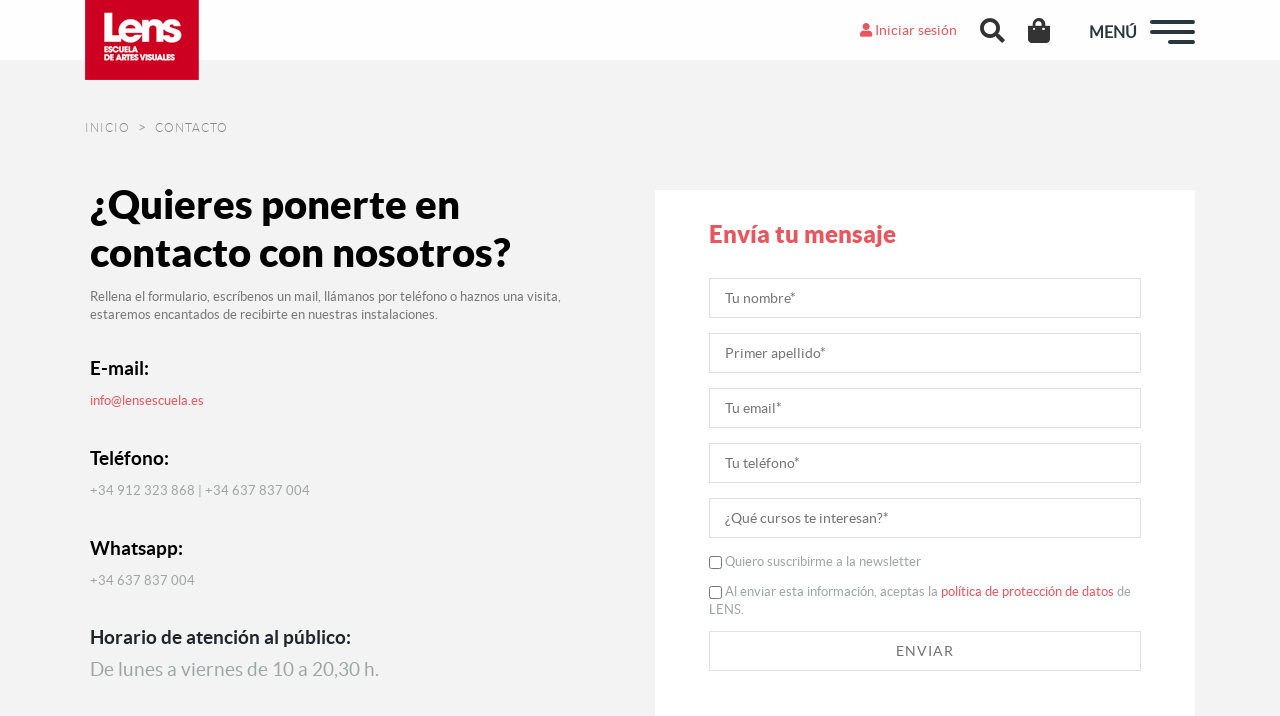

--- FILE ---
content_type: text/html; charset=utf-8
request_url: https://www.google.com/recaptcha/api2/anchor?ar=1&k=6LcQipsUAAAAAKC7ALzQq6KaCT5qdUW1kNwXss8G&co=aHR0cHM6Ly9sZW5zZXNjdWVsYS5lczo0NDM.&hl=en&v=PoyoqOPhxBO7pBk68S4YbpHZ&size=invisible&anchor-ms=20000&execute-ms=30000&cb=dw6o4dkc579v
body_size: 48589
content:
<!DOCTYPE HTML><html dir="ltr" lang="en"><head><meta http-equiv="Content-Type" content="text/html; charset=UTF-8">
<meta http-equiv="X-UA-Compatible" content="IE=edge">
<title>reCAPTCHA</title>
<style type="text/css">
/* cyrillic-ext */
@font-face {
  font-family: 'Roboto';
  font-style: normal;
  font-weight: 400;
  font-stretch: 100%;
  src: url(//fonts.gstatic.com/s/roboto/v48/KFO7CnqEu92Fr1ME7kSn66aGLdTylUAMa3GUBHMdazTgWw.woff2) format('woff2');
  unicode-range: U+0460-052F, U+1C80-1C8A, U+20B4, U+2DE0-2DFF, U+A640-A69F, U+FE2E-FE2F;
}
/* cyrillic */
@font-face {
  font-family: 'Roboto';
  font-style: normal;
  font-weight: 400;
  font-stretch: 100%;
  src: url(//fonts.gstatic.com/s/roboto/v48/KFO7CnqEu92Fr1ME7kSn66aGLdTylUAMa3iUBHMdazTgWw.woff2) format('woff2');
  unicode-range: U+0301, U+0400-045F, U+0490-0491, U+04B0-04B1, U+2116;
}
/* greek-ext */
@font-face {
  font-family: 'Roboto';
  font-style: normal;
  font-weight: 400;
  font-stretch: 100%;
  src: url(//fonts.gstatic.com/s/roboto/v48/KFO7CnqEu92Fr1ME7kSn66aGLdTylUAMa3CUBHMdazTgWw.woff2) format('woff2');
  unicode-range: U+1F00-1FFF;
}
/* greek */
@font-face {
  font-family: 'Roboto';
  font-style: normal;
  font-weight: 400;
  font-stretch: 100%;
  src: url(//fonts.gstatic.com/s/roboto/v48/KFO7CnqEu92Fr1ME7kSn66aGLdTylUAMa3-UBHMdazTgWw.woff2) format('woff2');
  unicode-range: U+0370-0377, U+037A-037F, U+0384-038A, U+038C, U+038E-03A1, U+03A3-03FF;
}
/* math */
@font-face {
  font-family: 'Roboto';
  font-style: normal;
  font-weight: 400;
  font-stretch: 100%;
  src: url(//fonts.gstatic.com/s/roboto/v48/KFO7CnqEu92Fr1ME7kSn66aGLdTylUAMawCUBHMdazTgWw.woff2) format('woff2');
  unicode-range: U+0302-0303, U+0305, U+0307-0308, U+0310, U+0312, U+0315, U+031A, U+0326-0327, U+032C, U+032F-0330, U+0332-0333, U+0338, U+033A, U+0346, U+034D, U+0391-03A1, U+03A3-03A9, U+03B1-03C9, U+03D1, U+03D5-03D6, U+03F0-03F1, U+03F4-03F5, U+2016-2017, U+2034-2038, U+203C, U+2040, U+2043, U+2047, U+2050, U+2057, U+205F, U+2070-2071, U+2074-208E, U+2090-209C, U+20D0-20DC, U+20E1, U+20E5-20EF, U+2100-2112, U+2114-2115, U+2117-2121, U+2123-214F, U+2190, U+2192, U+2194-21AE, U+21B0-21E5, U+21F1-21F2, U+21F4-2211, U+2213-2214, U+2216-22FF, U+2308-230B, U+2310, U+2319, U+231C-2321, U+2336-237A, U+237C, U+2395, U+239B-23B7, U+23D0, U+23DC-23E1, U+2474-2475, U+25AF, U+25B3, U+25B7, U+25BD, U+25C1, U+25CA, U+25CC, U+25FB, U+266D-266F, U+27C0-27FF, U+2900-2AFF, U+2B0E-2B11, U+2B30-2B4C, U+2BFE, U+3030, U+FF5B, U+FF5D, U+1D400-1D7FF, U+1EE00-1EEFF;
}
/* symbols */
@font-face {
  font-family: 'Roboto';
  font-style: normal;
  font-weight: 400;
  font-stretch: 100%;
  src: url(//fonts.gstatic.com/s/roboto/v48/KFO7CnqEu92Fr1ME7kSn66aGLdTylUAMaxKUBHMdazTgWw.woff2) format('woff2');
  unicode-range: U+0001-000C, U+000E-001F, U+007F-009F, U+20DD-20E0, U+20E2-20E4, U+2150-218F, U+2190, U+2192, U+2194-2199, U+21AF, U+21E6-21F0, U+21F3, U+2218-2219, U+2299, U+22C4-22C6, U+2300-243F, U+2440-244A, U+2460-24FF, U+25A0-27BF, U+2800-28FF, U+2921-2922, U+2981, U+29BF, U+29EB, U+2B00-2BFF, U+4DC0-4DFF, U+FFF9-FFFB, U+10140-1018E, U+10190-1019C, U+101A0, U+101D0-101FD, U+102E0-102FB, U+10E60-10E7E, U+1D2C0-1D2D3, U+1D2E0-1D37F, U+1F000-1F0FF, U+1F100-1F1AD, U+1F1E6-1F1FF, U+1F30D-1F30F, U+1F315, U+1F31C, U+1F31E, U+1F320-1F32C, U+1F336, U+1F378, U+1F37D, U+1F382, U+1F393-1F39F, U+1F3A7-1F3A8, U+1F3AC-1F3AF, U+1F3C2, U+1F3C4-1F3C6, U+1F3CA-1F3CE, U+1F3D4-1F3E0, U+1F3ED, U+1F3F1-1F3F3, U+1F3F5-1F3F7, U+1F408, U+1F415, U+1F41F, U+1F426, U+1F43F, U+1F441-1F442, U+1F444, U+1F446-1F449, U+1F44C-1F44E, U+1F453, U+1F46A, U+1F47D, U+1F4A3, U+1F4B0, U+1F4B3, U+1F4B9, U+1F4BB, U+1F4BF, U+1F4C8-1F4CB, U+1F4D6, U+1F4DA, U+1F4DF, U+1F4E3-1F4E6, U+1F4EA-1F4ED, U+1F4F7, U+1F4F9-1F4FB, U+1F4FD-1F4FE, U+1F503, U+1F507-1F50B, U+1F50D, U+1F512-1F513, U+1F53E-1F54A, U+1F54F-1F5FA, U+1F610, U+1F650-1F67F, U+1F687, U+1F68D, U+1F691, U+1F694, U+1F698, U+1F6AD, U+1F6B2, U+1F6B9-1F6BA, U+1F6BC, U+1F6C6-1F6CF, U+1F6D3-1F6D7, U+1F6E0-1F6EA, U+1F6F0-1F6F3, U+1F6F7-1F6FC, U+1F700-1F7FF, U+1F800-1F80B, U+1F810-1F847, U+1F850-1F859, U+1F860-1F887, U+1F890-1F8AD, U+1F8B0-1F8BB, U+1F8C0-1F8C1, U+1F900-1F90B, U+1F93B, U+1F946, U+1F984, U+1F996, U+1F9E9, U+1FA00-1FA6F, U+1FA70-1FA7C, U+1FA80-1FA89, U+1FA8F-1FAC6, U+1FACE-1FADC, U+1FADF-1FAE9, U+1FAF0-1FAF8, U+1FB00-1FBFF;
}
/* vietnamese */
@font-face {
  font-family: 'Roboto';
  font-style: normal;
  font-weight: 400;
  font-stretch: 100%;
  src: url(//fonts.gstatic.com/s/roboto/v48/KFO7CnqEu92Fr1ME7kSn66aGLdTylUAMa3OUBHMdazTgWw.woff2) format('woff2');
  unicode-range: U+0102-0103, U+0110-0111, U+0128-0129, U+0168-0169, U+01A0-01A1, U+01AF-01B0, U+0300-0301, U+0303-0304, U+0308-0309, U+0323, U+0329, U+1EA0-1EF9, U+20AB;
}
/* latin-ext */
@font-face {
  font-family: 'Roboto';
  font-style: normal;
  font-weight: 400;
  font-stretch: 100%;
  src: url(//fonts.gstatic.com/s/roboto/v48/KFO7CnqEu92Fr1ME7kSn66aGLdTylUAMa3KUBHMdazTgWw.woff2) format('woff2');
  unicode-range: U+0100-02BA, U+02BD-02C5, U+02C7-02CC, U+02CE-02D7, U+02DD-02FF, U+0304, U+0308, U+0329, U+1D00-1DBF, U+1E00-1E9F, U+1EF2-1EFF, U+2020, U+20A0-20AB, U+20AD-20C0, U+2113, U+2C60-2C7F, U+A720-A7FF;
}
/* latin */
@font-face {
  font-family: 'Roboto';
  font-style: normal;
  font-weight: 400;
  font-stretch: 100%;
  src: url(//fonts.gstatic.com/s/roboto/v48/KFO7CnqEu92Fr1ME7kSn66aGLdTylUAMa3yUBHMdazQ.woff2) format('woff2');
  unicode-range: U+0000-00FF, U+0131, U+0152-0153, U+02BB-02BC, U+02C6, U+02DA, U+02DC, U+0304, U+0308, U+0329, U+2000-206F, U+20AC, U+2122, U+2191, U+2193, U+2212, U+2215, U+FEFF, U+FFFD;
}
/* cyrillic-ext */
@font-face {
  font-family: 'Roboto';
  font-style: normal;
  font-weight: 500;
  font-stretch: 100%;
  src: url(//fonts.gstatic.com/s/roboto/v48/KFO7CnqEu92Fr1ME7kSn66aGLdTylUAMa3GUBHMdazTgWw.woff2) format('woff2');
  unicode-range: U+0460-052F, U+1C80-1C8A, U+20B4, U+2DE0-2DFF, U+A640-A69F, U+FE2E-FE2F;
}
/* cyrillic */
@font-face {
  font-family: 'Roboto';
  font-style: normal;
  font-weight: 500;
  font-stretch: 100%;
  src: url(//fonts.gstatic.com/s/roboto/v48/KFO7CnqEu92Fr1ME7kSn66aGLdTylUAMa3iUBHMdazTgWw.woff2) format('woff2');
  unicode-range: U+0301, U+0400-045F, U+0490-0491, U+04B0-04B1, U+2116;
}
/* greek-ext */
@font-face {
  font-family: 'Roboto';
  font-style: normal;
  font-weight: 500;
  font-stretch: 100%;
  src: url(//fonts.gstatic.com/s/roboto/v48/KFO7CnqEu92Fr1ME7kSn66aGLdTylUAMa3CUBHMdazTgWw.woff2) format('woff2');
  unicode-range: U+1F00-1FFF;
}
/* greek */
@font-face {
  font-family: 'Roboto';
  font-style: normal;
  font-weight: 500;
  font-stretch: 100%;
  src: url(//fonts.gstatic.com/s/roboto/v48/KFO7CnqEu92Fr1ME7kSn66aGLdTylUAMa3-UBHMdazTgWw.woff2) format('woff2');
  unicode-range: U+0370-0377, U+037A-037F, U+0384-038A, U+038C, U+038E-03A1, U+03A3-03FF;
}
/* math */
@font-face {
  font-family: 'Roboto';
  font-style: normal;
  font-weight: 500;
  font-stretch: 100%;
  src: url(//fonts.gstatic.com/s/roboto/v48/KFO7CnqEu92Fr1ME7kSn66aGLdTylUAMawCUBHMdazTgWw.woff2) format('woff2');
  unicode-range: U+0302-0303, U+0305, U+0307-0308, U+0310, U+0312, U+0315, U+031A, U+0326-0327, U+032C, U+032F-0330, U+0332-0333, U+0338, U+033A, U+0346, U+034D, U+0391-03A1, U+03A3-03A9, U+03B1-03C9, U+03D1, U+03D5-03D6, U+03F0-03F1, U+03F4-03F5, U+2016-2017, U+2034-2038, U+203C, U+2040, U+2043, U+2047, U+2050, U+2057, U+205F, U+2070-2071, U+2074-208E, U+2090-209C, U+20D0-20DC, U+20E1, U+20E5-20EF, U+2100-2112, U+2114-2115, U+2117-2121, U+2123-214F, U+2190, U+2192, U+2194-21AE, U+21B0-21E5, U+21F1-21F2, U+21F4-2211, U+2213-2214, U+2216-22FF, U+2308-230B, U+2310, U+2319, U+231C-2321, U+2336-237A, U+237C, U+2395, U+239B-23B7, U+23D0, U+23DC-23E1, U+2474-2475, U+25AF, U+25B3, U+25B7, U+25BD, U+25C1, U+25CA, U+25CC, U+25FB, U+266D-266F, U+27C0-27FF, U+2900-2AFF, U+2B0E-2B11, U+2B30-2B4C, U+2BFE, U+3030, U+FF5B, U+FF5D, U+1D400-1D7FF, U+1EE00-1EEFF;
}
/* symbols */
@font-face {
  font-family: 'Roboto';
  font-style: normal;
  font-weight: 500;
  font-stretch: 100%;
  src: url(//fonts.gstatic.com/s/roboto/v48/KFO7CnqEu92Fr1ME7kSn66aGLdTylUAMaxKUBHMdazTgWw.woff2) format('woff2');
  unicode-range: U+0001-000C, U+000E-001F, U+007F-009F, U+20DD-20E0, U+20E2-20E4, U+2150-218F, U+2190, U+2192, U+2194-2199, U+21AF, U+21E6-21F0, U+21F3, U+2218-2219, U+2299, U+22C4-22C6, U+2300-243F, U+2440-244A, U+2460-24FF, U+25A0-27BF, U+2800-28FF, U+2921-2922, U+2981, U+29BF, U+29EB, U+2B00-2BFF, U+4DC0-4DFF, U+FFF9-FFFB, U+10140-1018E, U+10190-1019C, U+101A0, U+101D0-101FD, U+102E0-102FB, U+10E60-10E7E, U+1D2C0-1D2D3, U+1D2E0-1D37F, U+1F000-1F0FF, U+1F100-1F1AD, U+1F1E6-1F1FF, U+1F30D-1F30F, U+1F315, U+1F31C, U+1F31E, U+1F320-1F32C, U+1F336, U+1F378, U+1F37D, U+1F382, U+1F393-1F39F, U+1F3A7-1F3A8, U+1F3AC-1F3AF, U+1F3C2, U+1F3C4-1F3C6, U+1F3CA-1F3CE, U+1F3D4-1F3E0, U+1F3ED, U+1F3F1-1F3F3, U+1F3F5-1F3F7, U+1F408, U+1F415, U+1F41F, U+1F426, U+1F43F, U+1F441-1F442, U+1F444, U+1F446-1F449, U+1F44C-1F44E, U+1F453, U+1F46A, U+1F47D, U+1F4A3, U+1F4B0, U+1F4B3, U+1F4B9, U+1F4BB, U+1F4BF, U+1F4C8-1F4CB, U+1F4D6, U+1F4DA, U+1F4DF, U+1F4E3-1F4E6, U+1F4EA-1F4ED, U+1F4F7, U+1F4F9-1F4FB, U+1F4FD-1F4FE, U+1F503, U+1F507-1F50B, U+1F50D, U+1F512-1F513, U+1F53E-1F54A, U+1F54F-1F5FA, U+1F610, U+1F650-1F67F, U+1F687, U+1F68D, U+1F691, U+1F694, U+1F698, U+1F6AD, U+1F6B2, U+1F6B9-1F6BA, U+1F6BC, U+1F6C6-1F6CF, U+1F6D3-1F6D7, U+1F6E0-1F6EA, U+1F6F0-1F6F3, U+1F6F7-1F6FC, U+1F700-1F7FF, U+1F800-1F80B, U+1F810-1F847, U+1F850-1F859, U+1F860-1F887, U+1F890-1F8AD, U+1F8B0-1F8BB, U+1F8C0-1F8C1, U+1F900-1F90B, U+1F93B, U+1F946, U+1F984, U+1F996, U+1F9E9, U+1FA00-1FA6F, U+1FA70-1FA7C, U+1FA80-1FA89, U+1FA8F-1FAC6, U+1FACE-1FADC, U+1FADF-1FAE9, U+1FAF0-1FAF8, U+1FB00-1FBFF;
}
/* vietnamese */
@font-face {
  font-family: 'Roboto';
  font-style: normal;
  font-weight: 500;
  font-stretch: 100%;
  src: url(//fonts.gstatic.com/s/roboto/v48/KFO7CnqEu92Fr1ME7kSn66aGLdTylUAMa3OUBHMdazTgWw.woff2) format('woff2');
  unicode-range: U+0102-0103, U+0110-0111, U+0128-0129, U+0168-0169, U+01A0-01A1, U+01AF-01B0, U+0300-0301, U+0303-0304, U+0308-0309, U+0323, U+0329, U+1EA0-1EF9, U+20AB;
}
/* latin-ext */
@font-face {
  font-family: 'Roboto';
  font-style: normal;
  font-weight: 500;
  font-stretch: 100%;
  src: url(//fonts.gstatic.com/s/roboto/v48/KFO7CnqEu92Fr1ME7kSn66aGLdTylUAMa3KUBHMdazTgWw.woff2) format('woff2');
  unicode-range: U+0100-02BA, U+02BD-02C5, U+02C7-02CC, U+02CE-02D7, U+02DD-02FF, U+0304, U+0308, U+0329, U+1D00-1DBF, U+1E00-1E9F, U+1EF2-1EFF, U+2020, U+20A0-20AB, U+20AD-20C0, U+2113, U+2C60-2C7F, U+A720-A7FF;
}
/* latin */
@font-face {
  font-family: 'Roboto';
  font-style: normal;
  font-weight: 500;
  font-stretch: 100%;
  src: url(//fonts.gstatic.com/s/roboto/v48/KFO7CnqEu92Fr1ME7kSn66aGLdTylUAMa3yUBHMdazQ.woff2) format('woff2');
  unicode-range: U+0000-00FF, U+0131, U+0152-0153, U+02BB-02BC, U+02C6, U+02DA, U+02DC, U+0304, U+0308, U+0329, U+2000-206F, U+20AC, U+2122, U+2191, U+2193, U+2212, U+2215, U+FEFF, U+FFFD;
}
/* cyrillic-ext */
@font-face {
  font-family: 'Roboto';
  font-style: normal;
  font-weight: 900;
  font-stretch: 100%;
  src: url(//fonts.gstatic.com/s/roboto/v48/KFO7CnqEu92Fr1ME7kSn66aGLdTylUAMa3GUBHMdazTgWw.woff2) format('woff2');
  unicode-range: U+0460-052F, U+1C80-1C8A, U+20B4, U+2DE0-2DFF, U+A640-A69F, U+FE2E-FE2F;
}
/* cyrillic */
@font-face {
  font-family: 'Roboto';
  font-style: normal;
  font-weight: 900;
  font-stretch: 100%;
  src: url(//fonts.gstatic.com/s/roboto/v48/KFO7CnqEu92Fr1ME7kSn66aGLdTylUAMa3iUBHMdazTgWw.woff2) format('woff2');
  unicode-range: U+0301, U+0400-045F, U+0490-0491, U+04B0-04B1, U+2116;
}
/* greek-ext */
@font-face {
  font-family: 'Roboto';
  font-style: normal;
  font-weight: 900;
  font-stretch: 100%;
  src: url(//fonts.gstatic.com/s/roboto/v48/KFO7CnqEu92Fr1ME7kSn66aGLdTylUAMa3CUBHMdazTgWw.woff2) format('woff2');
  unicode-range: U+1F00-1FFF;
}
/* greek */
@font-face {
  font-family: 'Roboto';
  font-style: normal;
  font-weight: 900;
  font-stretch: 100%;
  src: url(//fonts.gstatic.com/s/roboto/v48/KFO7CnqEu92Fr1ME7kSn66aGLdTylUAMa3-UBHMdazTgWw.woff2) format('woff2');
  unicode-range: U+0370-0377, U+037A-037F, U+0384-038A, U+038C, U+038E-03A1, U+03A3-03FF;
}
/* math */
@font-face {
  font-family: 'Roboto';
  font-style: normal;
  font-weight: 900;
  font-stretch: 100%;
  src: url(//fonts.gstatic.com/s/roboto/v48/KFO7CnqEu92Fr1ME7kSn66aGLdTylUAMawCUBHMdazTgWw.woff2) format('woff2');
  unicode-range: U+0302-0303, U+0305, U+0307-0308, U+0310, U+0312, U+0315, U+031A, U+0326-0327, U+032C, U+032F-0330, U+0332-0333, U+0338, U+033A, U+0346, U+034D, U+0391-03A1, U+03A3-03A9, U+03B1-03C9, U+03D1, U+03D5-03D6, U+03F0-03F1, U+03F4-03F5, U+2016-2017, U+2034-2038, U+203C, U+2040, U+2043, U+2047, U+2050, U+2057, U+205F, U+2070-2071, U+2074-208E, U+2090-209C, U+20D0-20DC, U+20E1, U+20E5-20EF, U+2100-2112, U+2114-2115, U+2117-2121, U+2123-214F, U+2190, U+2192, U+2194-21AE, U+21B0-21E5, U+21F1-21F2, U+21F4-2211, U+2213-2214, U+2216-22FF, U+2308-230B, U+2310, U+2319, U+231C-2321, U+2336-237A, U+237C, U+2395, U+239B-23B7, U+23D0, U+23DC-23E1, U+2474-2475, U+25AF, U+25B3, U+25B7, U+25BD, U+25C1, U+25CA, U+25CC, U+25FB, U+266D-266F, U+27C0-27FF, U+2900-2AFF, U+2B0E-2B11, U+2B30-2B4C, U+2BFE, U+3030, U+FF5B, U+FF5D, U+1D400-1D7FF, U+1EE00-1EEFF;
}
/* symbols */
@font-face {
  font-family: 'Roboto';
  font-style: normal;
  font-weight: 900;
  font-stretch: 100%;
  src: url(//fonts.gstatic.com/s/roboto/v48/KFO7CnqEu92Fr1ME7kSn66aGLdTylUAMaxKUBHMdazTgWw.woff2) format('woff2');
  unicode-range: U+0001-000C, U+000E-001F, U+007F-009F, U+20DD-20E0, U+20E2-20E4, U+2150-218F, U+2190, U+2192, U+2194-2199, U+21AF, U+21E6-21F0, U+21F3, U+2218-2219, U+2299, U+22C4-22C6, U+2300-243F, U+2440-244A, U+2460-24FF, U+25A0-27BF, U+2800-28FF, U+2921-2922, U+2981, U+29BF, U+29EB, U+2B00-2BFF, U+4DC0-4DFF, U+FFF9-FFFB, U+10140-1018E, U+10190-1019C, U+101A0, U+101D0-101FD, U+102E0-102FB, U+10E60-10E7E, U+1D2C0-1D2D3, U+1D2E0-1D37F, U+1F000-1F0FF, U+1F100-1F1AD, U+1F1E6-1F1FF, U+1F30D-1F30F, U+1F315, U+1F31C, U+1F31E, U+1F320-1F32C, U+1F336, U+1F378, U+1F37D, U+1F382, U+1F393-1F39F, U+1F3A7-1F3A8, U+1F3AC-1F3AF, U+1F3C2, U+1F3C4-1F3C6, U+1F3CA-1F3CE, U+1F3D4-1F3E0, U+1F3ED, U+1F3F1-1F3F3, U+1F3F5-1F3F7, U+1F408, U+1F415, U+1F41F, U+1F426, U+1F43F, U+1F441-1F442, U+1F444, U+1F446-1F449, U+1F44C-1F44E, U+1F453, U+1F46A, U+1F47D, U+1F4A3, U+1F4B0, U+1F4B3, U+1F4B9, U+1F4BB, U+1F4BF, U+1F4C8-1F4CB, U+1F4D6, U+1F4DA, U+1F4DF, U+1F4E3-1F4E6, U+1F4EA-1F4ED, U+1F4F7, U+1F4F9-1F4FB, U+1F4FD-1F4FE, U+1F503, U+1F507-1F50B, U+1F50D, U+1F512-1F513, U+1F53E-1F54A, U+1F54F-1F5FA, U+1F610, U+1F650-1F67F, U+1F687, U+1F68D, U+1F691, U+1F694, U+1F698, U+1F6AD, U+1F6B2, U+1F6B9-1F6BA, U+1F6BC, U+1F6C6-1F6CF, U+1F6D3-1F6D7, U+1F6E0-1F6EA, U+1F6F0-1F6F3, U+1F6F7-1F6FC, U+1F700-1F7FF, U+1F800-1F80B, U+1F810-1F847, U+1F850-1F859, U+1F860-1F887, U+1F890-1F8AD, U+1F8B0-1F8BB, U+1F8C0-1F8C1, U+1F900-1F90B, U+1F93B, U+1F946, U+1F984, U+1F996, U+1F9E9, U+1FA00-1FA6F, U+1FA70-1FA7C, U+1FA80-1FA89, U+1FA8F-1FAC6, U+1FACE-1FADC, U+1FADF-1FAE9, U+1FAF0-1FAF8, U+1FB00-1FBFF;
}
/* vietnamese */
@font-face {
  font-family: 'Roboto';
  font-style: normal;
  font-weight: 900;
  font-stretch: 100%;
  src: url(//fonts.gstatic.com/s/roboto/v48/KFO7CnqEu92Fr1ME7kSn66aGLdTylUAMa3OUBHMdazTgWw.woff2) format('woff2');
  unicode-range: U+0102-0103, U+0110-0111, U+0128-0129, U+0168-0169, U+01A0-01A1, U+01AF-01B0, U+0300-0301, U+0303-0304, U+0308-0309, U+0323, U+0329, U+1EA0-1EF9, U+20AB;
}
/* latin-ext */
@font-face {
  font-family: 'Roboto';
  font-style: normal;
  font-weight: 900;
  font-stretch: 100%;
  src: url(//fonts.gstatic.com/s/roboto/v48/KFO7CnqEu92Fr1ME7kSn66aGLdTylUAMa3KUBHMdazTgWw.woff2) format('woff2');
  unicode-range: U+0100-02BA, U+02BD-02C5, U+02C7-02CC, U+02CE-02D7, U+02DD-02FF, U+0304, U+0308, U+0329, U+1D00-1DBF, U+1E00-1E9F, U+1EF2-1EFF, U+2020, U+20A0-20AB, U+20AD-20C0, U+2113, U+2C60-2C7F, U+A720-A7FF;
}
/* latin */
@font-face {
  font-family: 'Roboto';
  font-style: normal;
  font-weight: 900;
  font-stretch: 100%;
  src: url(//fonts.gstatic.com/s/roboto/v48/KFO7CnqEu92Fr1ME7kSn66aGLdTylUAMa3yUBHMdazQ.woff2) format('woff2');
  unicode-range: U+0000-00FF, U+0131, U+0152-0153, U+02BB-02BC, U+02C6, U+02DA, U+02DC, U+0304, U+0308, U+0329, U+2000-206F, U+20AC, U+2122, U+2191, U+2193, U+2212, U+2215, U+FEFF, U+FFFD;
}

</style>
<link rel="stylesheet" type="text/css" href="https://www.gstatic.com/recaptcha/releases/PoyoqOPhxBO7pBk68S4YbpHZ/styles__ltr.css">
<script nonce="DEuw1zpFKKfX6eTnhWQcbA" type="text/javascript">window['__recaptcha_api'] = 'https://www.google.com/recaptcha/api2/';</script>
<script type="text/javascript" src="https://www.gstatic.com/recaptcha/releases/PoyoqOPhxBO7pBk68S4YbpHZ/recaptcha__en.js" nonce="DEuw1zpFKKfX6eTnhWQcbA">
      
    </script></head>
<body><div id="rc-anchor-alert" class="rc-anchor-alert"></div>
<input type="hidden" id="recaptcha-token" value="[base64]">
<script type="text/javascript" nonce="DEuw1zpFKKfX6eTnhWQcbA">
      recaptcha.anchor.Main.init("[\x22ainput\x22,[\x22bgdata\x22,\x22\x22,\[base64]/[base64]/[base64]/[base64]/[base64]/[base64]/KGcoTywyNTMsTy5PKSxVRyhPLEMpKTpnKE8sMjUzLEMpLE8pKSxsKSksTykpfSxieT1mdW5jdGlvbihDLE8sdSxsKXtmb3IobD0odT1SKEMpLDApO08+MDtPLS0pbD1sPDw4fFooQyk7ZyhDLHUsbCl9LFVHPWZ1bmN0aW9uKEMsTyl7Qy5pLmxlbmd0aD4xMDQ/[base64]/[base64]/[base64]/[base64]/[base64]/[base64]/[base64]\\u003d\x22,\[base64]\\u003d\\u003d\x22,\x22eXrCj8ORwr/Ds8KIFHbDv8OdwpXCqnxlTFLCmsO/FcKFGXfDq8OeAsOROnrDmsOdDcK3WxPDi8KSIcODw7wXw5lGwrbCk8OWB8K0w6Ecw4paU2XCqsO/Y8KTwrDCusOSwql9w4PCvMOhZUotwo3DmcO0wol5w4nDtMKgw5UBwoDCkHrDondSNgdTw5wywq/ClXnCuyTCkGxfdUEcYsOaEMOcwrvClD/DpDfCnsOoWF88e8K4XDExw60tR2RrwoIlwoTCnsKbw7XDtcOlQzRGw63CnsOxw6NsCcK5NjbCkMOnw5g8wog/QDTDpsOmLzBwNAnDii/[base64]/CikTDgRAWw4lvGMOdwpRzw5rCu2p/w6HDqcKjwqhEMcK3wpfCg1/DsMKjw6ZAPzoVwrDCt8OkwqPCugQ5SWkpJ3PCp8KGwpXCuMOywr5Uw6Ilw4nCisOZw7VxaV/CvFvDknBfan/DpcKoG8KMC0J6w5XDnkYwfjTCtsK0wqUGb8O4URRxGFZQwrxfwqTCu8OGw6LDkAAHw4PCkMOSw4rCviI3SgptwqvDhUhzwrILN8KDQ8OieQdpw7bDiMOAThdlTRjCqcO8bRDCvsO/TS1mcBMyw5VRKkXDpcKIccKSwq9xwrbDg8KRXEzCuG9bTTNeB8K1w7zDn3zCoMORw4wyf1VgwqdpHsKfScObwpVvZGoIY8K8woA7EkhGJQHDtjfDp8OZN8OOw4YIw4FmVcO/w7clN8OFwo4rBD3DtcK/QsOAw6XDtMOcwqLCtR/DqsOHw555H8ORa8OQfA7Cuh7CgMKQF17Dk8KKHcKEAUjDs8OsOBcNw7nDjsKfKMOcIkzCnBvDiMK6wrDDslkdWXI/[base64]/[base64]/CuMOjw4HCksObwqcBLT3Dvzo3w5IMWMOewpjDt3rDtcKPw5Emw7fCo8KBVDjCucKJw4HDqVcWDTbCs8OXw6RnIkhqUcO/w5LCu8OMDiIbwovCk8K/w47CusKFwr4/OMOuZsO0w703w7PDpWlHRyNjNcOkWXPCm8KJdVhUw4/[base64]/DkVh+wrLCmcOEPEPDlAvDp2RNwo4mUsKPw4oCw7/DpcOzw4zCvz1HecKWCcOxMjLCuQzDpsKpwqllQsO7wrc/U8OFw4pEwrpqLMKQADrDmkvCsMKRHwIXw4oSFTHChyFBwoXCj8OubcKTX8O+JcKXwpDCssOMwoNrw5hwQV7Dr0JgSntnw5VbeMKuwq0JwqvDoz8XC8OCFx1tZsOZwrTDjChiwoNrBHPDlwbCsiDCjETDkMK/eMKfwq4PLhJCw7ZBw5x4wrBkTnrCgsORbB7DuQZqMsKAw4/CtTFzW1HDsgLCu8KgwoMNwqg+AxpzWcKdwrN2w5dHw6tLWgEwZcOtwpZvw6HDtsOBB8OsUWdbT8O2ETNtXiHDp8OrFcOzD8OjCsKMw4rChcO2w4E8w4YPw5fCpEpbX25ywrzDksKJwoliw5YFaVIzw7/Du2PDssOEX2zCq8Odw5XCkAjCn2/Dn8KdCMOMbsOoasKVwpNzw5lsRUbCp8ONWMOZMxJ4bsKuAcKPw43CjsOjw7lBTF/CrsOswp9UYMKlw5bDjFPDvGx1wos+w7odwoTCsxRfw7DDul7Dj8Oibnc0HkEjw4LCmGYew5phOAoIcg56wpRFw4vChA3DuwvCrVtVw60ewrYVw5RjX8KWJW/DmGbDvsKWwqhlP2VWwo3CghgqXcOoXsKCDMO1IlwGN8KoARN3wrkPwo9uTcK+wpfCiMKdS8Odw5LDpm5SFXnDm1zCp8KgRGPDicO2eDdTFMOswrUsGWDDvnDCvh7Do8KeFDnChMOmwr0pIkMHAnrDvAPCi8OVHjdFw5hJOA/DgcKbw4hBw7sqecKZw7cWwpDChcOKw4weP3whTwrDtMKKPzPDk8KAw5vCqsKlw5A1ZsOwUmlkXDDDocO1w6hVHX3ClsK+wqtCTBl5w4A4DxnDvynCghQZwp/CuTDDo8KoFsOHw4ojw5VVazEFWy0nw6vDtCB+w6XCuwTCrAt8bRnCtsOARGTCnMOIVsOdwpNAwrTCuW84wr4qw7Bfw6TDssOZaXnCuMKhw6rDuBjDnsOOw6bDkcKrUMK8w4jDpCcSFcOKw5YgPWcUwo/CmBDDkRItNmrCoRHChGhQbsO5DTkWw4wKw7l9w5jCnBXDulTCj8OOQFlSUcOdcj3DjUspCFA+woHDj8OwBzZqccKJfMK7w7oTw7vDosKcw5RzJDc9fEl9O8OmbMO3ecO/GAXDjVLClULDqlANNRkfw6wjFknCt1g4cMOWwrIHSsO3w4JpwrVzw6nDiMK5wqXClgPDglfCvRpTw6k2wpXDq8Ovw5vCkBIrwojDgkbCm8Ksw44zwrXCoHLCtE1MSV1ZIgHChcO2woRXw7/ChQrDmMOEw50qw5XDnsOOC8K/[base64]/[base64]/CsGg+LVgMw4k4HsO0OMKow6lMwqIbw6bDjsOWw4A0w7DDjmAzw60YXsKgfD3DnB1Jw5ZtwqRuazjDphNkwpMRasKRwoUsPMOkwosAw5R+asOTf3MBKcKFOcKHe10lwrB/ZEjDgsOQDMKCw5TCoB7DtznCj8Ofw7fDhV1pYMOhw6DCt8OqMsKWw7BfwpnDh8KKYcKSRMKMw5/Dv8OTYm4ywpg/P8K/E8Ktw5XDuMKRSQhrScOXacO+w6lVwrLDssOkecK7dMKyW07DqsKZwppsQMK9OzRbG8Oow7d2wphVKsOrDsKJwo5VwrBDw5LDicOMWiTDpsKywq5VCxbDmsOgLsO/[base64]/DncK1esOxaMObw7hsKQh1fcODZ3QYwqwpHmNDwqkTwrBmaSEeFyZOwrzDngTDrXPCocOhwqw7w4nCtTXDqMOBTV/DlUF5wrzCjSdLfSjDiSZRw6fDpXM0w5TCnsOpw6zCoCPCiwHCrUJzXgIow6/[base64]/ChcKkZMKkD8O/[base64]/DgsKjwqJfwq3CgHjDo8Oxa8K/CnMmUkHDq8O1w4vDrcOZwp3CvDbChDMpwplFBMKuwpDCuWnDs8K0NcKiQCbCkMO+bHZQwobDnsKXeFzCnxQewq3DqFQicUh4A0tpwrliXG5Hw7HDgjtPdz/[base64]/w559M8O0wrbChmFFOXFlwrHCqTTDicKFw7fDpDjCucOpLDPDplBqw65yw57CvmLDjMKEwqbCqMKcckINAcOIfHR0w67DssOjaQUBw6EJwp7CiMKtSQU9KcOywps4ecKxACNywp/DtcKZw4N0V8K8PsKZwoAzwq4hZMOvw60Jw6vCoMOvFHDCuMO/w7xIwo48w4fCgcK+Nw5OHsOdMMKfHW7CuwzDlMK7w7ULwoF/wofCoEQ+TUjCrsKowqzDv8K/[base64]/e8OXM1jCkVrCvsOkwqxQScKFaCQ6woDDtcKpw6sYwqzCtMK+V8K2AkpKwotpAWhnwpVVwpTDgQvDnQPCgcKYwq3Co8KVXgrDrsKkbkpMw7/ChDgCwqMxZSJAw4/Du8Okw6vDlMOkRcKtwrHCi8OTXcO6F8OMHMONw6UEasK4AsKRIsKtOE/CgCvCv0LCp8KLJCfCgsOiSA7CpcKmH8K3ccKJEsKjwrfDqg7Di8OSwqM/FMKCVMORGmYPdMOMwoPCs8Kyw5w9wp/DqRXCs8OrGSPDv8KUeG1iwqfDocKowoMewobCti/[base64]/Ds3t5UTHCtsOVwovCkGVgwog/[base64]/EQsHwoPDkAvDtMOGEH5Iw48SwpRbwrvCgsK1w4BVQ2xIIcO7NjcQw7EAYMKhCkHCs8Ktw7l3wrrDocONWsKmwpHCixfCtSVlwrzDvcOPw6PDhEvCgcOlwq/DvsOFEcKfKcOpaMKAwojCi8OyF8KQw6zCmsOdwo5gZgfDt0LDvUJuw656DMOMwoVKAMOAw5IEZsK0M8Ogwowmw6VHVBHCtMKVRDLDvRPCvxnCksKxJMODw7Q6wp/Dgg5sHAklw6NuwocPM8KiUVnDjSU/WU/[base64]/DscOKw5XCicOMTsOwNG4hwphFSRbCmsKpeEfCt8OmMMKEaUjCusK+KR8jC8O4fEbChsOMIMKzwo3CggR+w4TClGILfMOjMcOjegJywp/DlDVuw7wICg4hE3kkOsKnQGIgw5Y9w7nDtg0CLSTClTLCqsKZT0Usw4ohw7d3E8OtB3ZQw6fDn8Kxw6Y6w7XDlXzDocOpAzUbTBIxw5YmUMKTw7TDkA89w5LDuDkWVGDDhcOzw7PDv8O6w50Qwr/DoDN6wq7CmcOpTcKPwoMJwp7DpiHDicOsPANFBMKXwoc8S3dbw6RdIGo8KMOjQ8OBw4DDhcOPEhxgJQkmecKIw5NOw7NsLCrDiVMcw4fDqDAZw4sdw7LCtmEGPVXDgsObwoZqOsOxwr7DvVzDksOfwpfDqMOnYMOWwrbCol4Qw6VAUsKfw4/DqcOsHnclw5nDuiHDhMOqRE3Cj8OAw63DpsOewrLDphjDgMKDwp7CgXdcHksWFTluF8OwHkkCWzJ/MSzCrT3Dm2dzw4fDmy8fPsO9w646wr7CtUTDvg7Do8K6wqRkLX4DSsOMFjnCjsOJBBzDk8OEw5pAwpsCIcObwohNdMO3NAh8TcOLwprDlj5tw7PCoznDq23CvV3DvsO7wqlUw7DCpiPDgnNewq8AwpnDpcKwwoc/NWTDmsK1KB5aeyJUwqBwYijChcK+BcOCK2YTwod+wq4xM8KXYcKIw5/Dr8KGwrzDkHsnAMKxAWLDh0ZGIiM/wqRcTW8OWMKyMmBJV0FBc21+ahs2U8OXMQxWwqnCvQnDj8K5wq9Tw4zDph7Cu15hPMONw6zChXEzN8KSCF/ChcOXwok8w7zCqX1XwpHCn8OnwrHDmMKAGMOHwrbDnhczCMKZwqg3wpEJw7M+E1UFQEpHD8O/w4DDksKmF8OxwrLCuG9pw57CkUNIwrZTw4YSw7IgUcOoCcOiwqsfM8OEwrYtRzhUwoIRF0J4w6keL8Oow6nDiRbDs8KpwrTCoDnDrCLCl8OUJcODf8Kbwr0/wrQpS8KJwpE6H8K2wq4Iw5zDqSPDpX92dxDDnS8mIMKvw6LDkcOpZ13DsUNswqIVw6gbwqbCny0kWl7Dh8Otwqlewo7CpMKUwoR4dwA8wojCosOdwoXCrsK6wo05fcKjw73DmcKWS8O+CcOAMhtSKMOlw4DClB4HwrrDugQww4xKw5TDnBdWKcKpA8KUEcOneMKIw5A/TcKBIQXDvMO+acKEw7oGNGHCksK/[base64]/aBjCgl7Dqw/Dv8OzWC0VdcOXAj4fEkHDpURuHTXCg19PGMO4wogTGBgQTDLDmcKIHUgjwpnDqhLDnMKbw7EdAFTDjsOTGV7DhScUfsOFTnAawpDDinXDhsKew4kQw4IvPMOrUVvCrsOiwo1SAlbDg8KbNTrDksKOBcOMwrLCjwd4wqrCoVlZw50tF8O2bU/[base64]/w7kLUAXCtAMlw5LCg8OJFgwrC8KzwozCjlVpwqFCBcK2w4k0GVzCilnDvsOIcsKkX2AINMK5w70ywojCg1tiUTpGJThew7fDr38DwoYowq0bYUzCq8KRw5jCmBo2OcKrM8KKwoMOE0dZwohOE8Kue8KTWyttLwTCrcKhwq/CicOATsOcw4XDkQo7wpHCvsK2YMKJw4xcwp/[base64]/Kio1WA/CvTIMw7EfbsOpw43DpC0rwoUewrnCiAjCuHPDumXDhsKsw55bPcKqQ8Kmw45uw4HDuUrCucOPw4LCqsOkVcKDUMOfYG0/wo3CiB3CogjDkRhYw6xDw4HCs8OHwqxsCcK8AsKIw6fDisO1YMOrwoTDn3nDr3HDvB3CnWAuw70ZYsOVw6hLZAwPwrzDqUI8eD7DgCbCjcOhaR1Mw5DCrXrDtHwqw61IwonCksO/wrVCe8KlAMK7RsOHw4QOwrXCuTcVO8KxGsO+wojCq8Ozw5/Cu8KpYMKVwpHCocOBw6bDtcOow4gYw5RnaCFrNcKBw7nCmMKuAEMHIQcowp8rFhrDrMKEAsOEwoHCo8OXwrvDosK+IMOJD1LCocKOGsOqTiLDtsKxwoN3worDvMOqw6bDnQjCmHPDjsKdYiHDiH7DklB4wqzCmcOrw7kFwr/CkMKIMsOlwqLCksKjwrJ1aMOzw7rDhxnDkE3DsCXDuALDksOqW8K7woPDjMKFwo3DgcObwofDhWnCoMOsDcO8b1zCvcOnNsKew6odAk12JsO4ZcKjchVYdELDm8KrwqzCo8O3wqU1w4AePBvDlmHDh3/DtcOswqPDvFIWw55bWyMQw7LDkSrDvAN6H1DDnzNOw5/[base64]/CpTjDvR4vCg7Ds8O8w4d2LG9kwrfDgkkaRTvChAwXGMKleGgHwoDCqyjDpkNjw4grwrVYBW7DjcKNLAo7BQ0Bw4zDuzYswrPDlsOhdx/CjcK0w63Du3HDgkHCgcKqwrvDhsKLw5swMcOzw4/CihnCjgLCmCLCt3lkw4pgw4rDnErDvDYXXsKifcKiw7wVw7ZRTADCjCc9wphWPsK0FxAbw48fwodtwpNZw4rDisOYw5XDicK1w7kSw6l8wpfDqMKlXWHDq8OnOcK0woVvZcKcCQo2w7Bcw77CosKPECY2woMQw53ClW9LwqRWA3NGL8KHICfCp8OgwrzDiF/[base64]/CuMK7JHrDtQ3CosO7wrsUwrIzf8KbwobClxDCo8OLw7jDpsOHZRDCt8O/[base64]/Dt8OuO8OtM3HDvcOtF8KpXCxXWTB4fCDDjlJ5w6LDom7DmDnCtsOXJcORK1QuIUzDq8Ksw6x8WAjCusKmw7DDisKcwpkSMsKSw4BOVcKgacOXZsKtw4jDjcKcFSnCvgFaPGw5wqR8NsOFAXt9asOjw4vCvsOfwrJnMMOJw6bDi28Nw5/DusK/w4bDrMKrwo9Yw5fCu3LDlTjClcKXwpjCvsOBwrHCg8KKwpbCs8K1RnpLNsORw5FKwoc6T3XCrnTCscKWwr3Cm8OSPsKywrLChMOFJ0ErCS0HVMKzY8Onw4DDpUjCix4rwr3CtsKYw4LDpxvDvFLDvj3DsV/[base64]/aW7CtHAcNMKMKsKPKcKbJ1TDlTVyw7TCoMOgPkvCuy4dIMOoKMK3woUfU1/DmQ1QwonComlCwqHDnzohf8KHDsO8R3XCmsO2wobDjTLDkV4qBcO6w6vDvMOxECrChMONOcKAw6YIQXDDpUMEwpfDp14Kw6xNw7ZAwq3Ci8Okwr7CoxBjwobDuRhUEMK3IiUCWcOHMXM8wokkw5YbDmjDpnPDkcKzw6x7w5jCj8O2w5ppwrJCw5hFw6bChMOKb8K/Hj1FTCrCkcKWw6wtwoPDosOYwosWfEJ7c2Nnw4B3Z8KFw6hxUcOATxN2w5vChcO+w7XDvhF0wqYSw4LCmBHDqR1uKcKkwrTDrcKMwrR6agLDrg3DkcKawphkwq87w6pfwoY9wowrQQ/Cv257UxEzHcOQaUDDlMOkB0rCvmwNGklvw44mwrzCvCkBwosLAzvDqyVpwrfDvitrw7DCjUHDhwg7I8Oow6bDins0w6XDslprw6xof8KwcMKiUcK6BcKlLcKKI3Zyw78sw5/DjQUvDT8Hw6bCvcK3NRdGwrPDvlorwpwfw6DCvRvClRjCrAbDp8OpZ8Klw7pVwroew7M+D8O3wrHCtnldd8O7Wn/Dj2zDosOTajnDjiFFR2I8R8KFBBYaw4kEw6/DqTBvw7XDscKmw6rCrwUEWcKJwrzDlsO7wrdgwronC2R0Qx/CqwvDmwHDq2DCkMK7AMKuwrvDvTHCtFQ+w4txIcK1L17CksKqw7nCtcKlMMKZRzBdwrVZwp4qwr5iwqVFEsOdCRsqBRVbZsKUN2TCk8Kcw4RLwr/DqCxKw540wokTwoFKaFocCVk3csOeQizClk/DicO4Wlx3wqXDusORw685w6vDi18hEhIVw5vCgcOGTsOwNsKiw4RMYW/ClD3CtmhHwrJbFsKmw5zDr8KTBcKTQmbDq8OjQsOHAsK/FVPCm8Kuw73CgSzDrxB9w5MZTMKNwqwmw67CncOvHzDCkcOAwqxSMVhhwrI8fggTwp5bdcKEwqDCn8OsVUIbFh3DqcK5w4nDjE7CrMOAV8KfJ17DtsKIJWXCmihCEQVvQ8KNwp/DtsKzw6DDoikTIcK0ew7Cl2hRwr1swqTCsMKDNAV+EMOEY8OSWRPDvRXDjcOrOnZeTnMVwojDvmzDj3LCrDnDtsOfBcKmF8KowonCpsKmDjB7wrbCp8OQEyVrw6nDn8OIwrnCq8OpacKVZ1puw4kgwoUbwonDt8O/woIvB1bCnMKuw4R2eg8BwoABN8K6OwDCrmAFDFl2w7I3RMOMQsOPw4UJw5tELcKLXR1MwrNnwpfDocKQBVhZw5/CtMKTwojDgcOTE3nDtF8xw7bDmkQLScO4TlsZbhjDoi7CpkY6w7ozZF51wpouesKUCmY5w6bDo3HDsMKQw45mwqzDjMKGwrnCvxcwGcKew43ChMKKYMKMdinCqzjDg2jDpsOgXsK1wrQ7w6XCsQQUwq42wqzDsiJGw6/CshXCrcOawoXDpMKZFsKNYmVuwqTDqSMtNMKSwpEUwolQw59NbxI3V8Ovw7ZNYjZiw4h7w7PDhHQ1XcOpe087FHzDgXfDpTNVwptPw4jCssOOJsKECzNBKcODGsOYw6UIwqt8QRbDtDZvYsKyTn/Cni/Dp8OvwrAyT8KybcOqwoVLwppVw6nDomp4w5UmwopWTcO7CwElw4jCt8K9JhXDl8OTwoxpwrxAwoRCVBnDjS/DqCzDklgoBz4mV8KHC8OPw6wufUbDt8Kpw4nDs8K4LhDCkz/[base64]/QgtUwoBkwodhw77DnsObAHrDgVdnSsOVGg/DkRUOGMO1wrrCgcO6w4LCs8OdFmHDkcK/w5cAwpDDkULDmjY3wqbCiC85wqnDnsOGWsKLwrTDqMKSEBQtwpHCmUhlPcOYwrUuE8OZw58wZnRXCsOhXcKUYDPDuyNVw5pfw43Dl8OOwrVFZcKkw4fCkcOowoLDmzTDkWVtwpjCiMKUw4DDncOAdsKqw5wIDHNXRcOdw77DojEJIh3CisO6XFZ2wq/[base64]/Cm2XDvcKoeVHCrgBAEcOlwrdsw50sE8OXKWc+TsOrXcKOw4hRw7cRZS9bQ8OlwrjCgsOuPcKCBBrCjMKGC8KQwrnDqcOzw5g2w5zDq8OTwr9QLm4nwr/DvsOIQVTDl8O6WsKpwpU6UMO3fRVNbRTCmsKqEcKkw6DCgsOITkHCgSvDt1vCrSBQRsOUIcOtwrnDrcOXwpNqwopCYGZCEsOiwoxGSMK7WxDDmcKpcE3DtTgZWEZoKlPCnMK/[base64]/DtkArwpXDqsOvworCiHB9YcK/W2UfeMOLwr1Owrp1aEvDhSYAw6x5w7PDicKYw40yUMO+wrHDmcKsGlvCp8O8w5kwwoYNw4lFIMO3w7ttw6AoV13DghHCucK/wqQ4w6gUw6jCrcKEDcKnfwXDlMOcNcKxAWLCjMKAIDDDuhB8ThrDtCPDo08mb8OkDsKQwo/Dh8KWQMKUwo4bw6VZTEVWwq0dw5jDvMOFecKGw7QWwqcrbcKZw6HCq8OWwps0CcKSw4RwwrzCl2LCksOmw7PCtsKew4VAFsK9QsKPworDtAPCoMKew7M8dilUa0XCicKtZHgFFsKbc2/CncOWwpTDlUZWw5XDnWDDiVvCoB8RN8KzwonCrDBVwobCiyBswofCpX3CtsKlIkAZw5XCv8KUw73DtVbCl8ODJMOPdSJWE31wbcOjw6HDrBJYTzfDnsOPw5zDgsKsesKLw5JEajPCnMKAbyM4wrLCtsOdw6dRw7ghw6HCvMOgX3M2W8OuEsOPw73CtsKKW8K/w6kOPMKXwpzDuiJEUcK1Q8OrJcOUJcKlBwbDhMO/QVVMFxtWwrFqBjFSJMK2wq4bYARqwpATwqHCizHDqEN4wq1iVxbCksK9wrMTTMOwwrIBwr/DtnXCkw5kBXfCmMKrUcOaOWzCsnfDuDkkw5vCnE90B8OGwppafhnDtMOTwofDucOgw6/[base64]/Ax9APGYcwodPNMOdw6vCmcOjwrnCnlLDuDHDvsO1bcK/YnM1wpo2CTkuAMKRw7YmHcOnw7LDqsOJGGIMccK4wrbCu2lRwovCmQnCo3MSw6xxEHs+w4XDrFdqVlnCnh9Gw6zCrS3CrXs8w7JuNMO2w4bDoC/[base64]/CuMKCVsK8wrwXwo9AH1A/PMOew6nDu8OELMKTO8OSwpPCkDt1w7fCpMKGY8KLLhjDhl41wrfDoMK/wqHDucKlw61ABsOhw6Q9EMK4C3A2wr7CqwEuQ38KNBPDvmbDhA9kIzHCkMOQw5lkYMK9Cx9Hw4RHXcOgwqRnw5rCnQ0uesOowp9PUsKgw7gOZmc9w6gtwoJKwozDusO7w7/DjS8jw6gnw5nDrjsZdcOEwpx3VMKfLGjCm23DtwAJJ8KxW2zDhjxMAMKfHMKvw7vCuzLDoHUowq8qwqgMw6tEw4bCkcOzw7nDnMOiUSfDp30gRXkMATo4w41ywot/w4pTw7taLDjClCbCj8KCwqUVw45Ww6nCvxkYw6bCsjDDjsKxw4rCp0/[base64]/Dn1DDusKNGX84w5zCi8Knw7/[base64]/E8K0wr0mO0F3XcKBwoFkwppxX8K/cMKDw6vCgSnDvcKvScOabWvDo8OOOMK9KsOqw5xewo3CrMKGQxoMbMOeLTUTw5Qkw6gRRTQpZMO5CTtGVsKrFxnDu0jCocKCw5hOw5PCtMKrw5PCisK8UmwDwpRcTcK1CGbDnsKGwrloZVRNwq/[base64]/Cs0TCm8KAwozCm8K6woVXw5nCjMKQUlXDmMOTdcK4woxCwrA2w4XCqBsLwp0PworDqnJxw6/Dv8OVwr9EQXzDuFUnw7PCoU/Du3vCtMO0PsKRd8KmwpbCp8KDwojCk8KhIcKUwpfDrMKZw4JBw4F0YyolVUkUWsOBcDzDqMO+QMO7w4JqI1Bwwp1IV8OeFcOTVMOMw7Fmwp1tMsOtwrdDEsKqw4cAwopEGsKyWMOGX8OdLUkvwr/Cu2rCu8OFwpXCmMOfd8KJRzUKBhdrXUZ7w7AEIGfCksOFwpldfAIcwqlxBXzDssKxw4nChTTCl8O5RsKmf8KrwpEWPsORUBs6UH8fDBnDmQLDv8KuXMKDwrbCqcKmV1LDvcKOS1TDq8KScXwCDsKdSMOHwo/Dg3bDjsKQw6/DlsOawrXDkGpadBslwqkRfC/[base64]/Di8OGw69QDsO/csKBXsOoDcKXw7ZiwpkWw5XCqlYUwo7DoCZpwr7ChjlDw5HDoFYjakt6S8KMw58uRsK6CsOpbcO4DMOETnMLwqBgLDHCnsOpwqLDpT/Cs3QywqdaPcOVC8K4wozDuENrXMOiw4DCnRlCwoXCkcK4wp5zwpbCuMKfL2rCjcObGyA5w6zCl8OEw58BwoRxw7bDthNTwrvDsmUnw5rCjcODNsKfwqNyBcKmw6xCwqVuw7TDkcOnwpZrIsO/w67Cv8KJw4BUwpbCpcOnw47DtVvCl3kjHh7DiWRkVXR2cMOZc8Oswq4HwpFSwojDjgkmw6oSwpzDqiXCoMKOwpbCpsOuSMOHw5hTwrBEEBV+OcOAwpcWw7TDksKKwqjDly3CrcO/CD9dEsK6JgRgVQA+CSbDsTc2w7TCpG4CIMKWFMKEw4PCtgjCnjI5wosVfsOjFScqwrN+OAbDlMKow61mwpRGJlHDjHUUW8KIw5BEJMO2OmHCn8Kmwp3DshXDncObw4d/w7d2WMOsasKQwpfDhcKYTCfCr8OOw6fCiMOKDgbCpQrDtzdGwo8ywqDCoMOQbVPCkB3Dp8OqNQnCjMOJwqJ1BcONw7Anw68rGCwhdcKMBW/[base64]/Csy9RwqYqwpfCv2dWG0YWM8KOPHFpS8O6wodJwpsgw5EVwr4bahjDoBtpYcOsVMKUw7/CnsKMw5nCrWcdVcO8w5RzU8KVJhonRnoTwqsnwrRYwp/Dl8KHOMO9w4XDs8O/QTs9eE/[base64]/w5pVfi7CnMKIHiPDgcK0wq5KJsOYwrbCnzsWXcKrKGPDuDfCqMKfVTBXw5JhXkvDjQIVwqXCigbCh3Nqw6Nsw7vDrkIeV8O/XMKrwrgiwqgOw4kcwrjDjcKSwoLChj/DgcORZQ3Dv8OiScKwTm/DsB8zwr8OJcK4w4zCtcOBw4hdwq14wpEVQx/CuT3Ci1QUw4vDvMKSW8OYCQQ2w4srw6DCisK2wo/DmcKDw4zCt8OtwocvwpNhCA0qwpYURcOxwpjDuQhvEzgsdcKZwobDh8OhI0jCrELDsFFWPsKQwqnDuMOZwpLCrWM3wojDrMOkW8O+w6k3PQnDnsOISAUFw5nCtB3Dsx5dwp9DKXNZREvDs0/CvMKsJCXDkMKVwp8tJcOkwqjDgcOyw7LChcKnw7HCpWDCnXnDl8O+cVPCicOJTlnDlsOHwqTCpknCm8KOOAnCrcKUfcK0woDCki3DogdGw7ktCGDCgMOnDMKlacObTMO/XsKJwqoCYFrChyrDgsKBG8K6w5DDuz/[base64]/CvcOewp3DqcKbw7PCmzJHwr/Cn2hLLwjCpDDCogMAwrfChcOxccOswpjDjsK3w7YaQEbCoTbCk8KSwqfCjh0Wwo4dccOJw5fCs8KkwoXCrsOZIMORKMKLw4TDgMOIw5/ChxjCgRE7w7fCsxfCjUgaw7bClihywqzDhklOwpbCh0rDhkzClcKZA8O0DMK2dMK5w7tpwoHDi1HDrsOww7sWw6I8FSEwwp1mOGZ1w7oYwpAWw7wpw7/CvMOodMOTw5bDmsKDJMK4JFJ8GMKLJTfDimvDs2fCjMKBBMOIEcOdw4oawrXCkxPCuMO8wpbCgMOEWmozwoIFwrrCrcKzw6d/Qk0naMOSUjTCgMKnVAnDjsKPcsKSb1PDtRUDYsK/w5TClj3CocKwSHovwqAOwpI9wr9wBwUgwqt0w6TClF9bQsOtIsKWwolrX0B9J2TCgU0BwoPCpUbDgMKSQX/DgMOsKMOKwoPDg8OFE8OyAsKUEU7Cm8OqAS9Fw5AlW8KuPsOXwqbDiCcJG0LDhTYDw7cvwogLfVYFI8KOJMOZwpg6w7xzw5hbacKrwrFiw5szdsKVFMOCwqUow4/CscOPOgsUHDDCmMOXwqPDr8Ozw7DDtMK0wpRCHVXDisOqZMONw4XCuAF3ZsKFw6trPyHCmMOkwrjDrgjDlMKCECXDviLCqFJpccOQDirCr8Oqw5MXw7nDhngKUGUCCsKswrgIdcOxw6kGElXCtMKBVWTDqcOsw6V5w5TDt8Krw5lORWwpw4/Ckjtcw6xOYXoKw6DDqcOQw4nDp8KTwo4LwrDCoi4Rw63CmcK3FMOLw7o9NMOZE0LClX7CkMOvw6bCskYeVsKuw4BVFCs3IUHChMOqEGvDg8K2w5pkwoUIL1XDqElEwp3DkcKHwrXCt8Kdw6EYUj8fBHsJQR7CpsO8UWlUw7LCtFjCpTwRwqUrwpU/wqLDr8O2wqUJw7TCr8K8wrfDkzHDiDvDjyVPwrBQZ2zCoMOtw4PCrcKEw43Dm8OxdcKoTMOQw43CphjCs8KLwoBowpzDm3IMwozCp8K3BR4owprCiBTDrA/CvcO1wrzCr0wVwrtOwpnCgcOWBcKHZ8OMSUhEPSo0csKCwpo/[base64]/DmsK7wqRoUUTCgMO5eHzDhsOfaEXDl8OAw4E3Y8OCdsOUwpckZ2rDsMK1wqnDmhzCj8KAw77DtGjDqMK+wrsqSX9UX2Aowo3Dq8K2YjrDuQExf8OAw5Nqw4Q+w7ljB0nDncO1EVzClMKhHcOsw4nDsDl4w5HCh3lkwphCwpLDgA/DtsONwpMFMsK1woPDlcO9w4TCt8KjwqZmPl/DnB5JecOew6bCosK8w4/[base64]/CgCrDrcKIwrTCrsK5FsKeFx8nw7TDhHtawqgkwqoMHzNbVFfDgMOlwrZtUDFzw4/[base64]/Cv8KnAsOURcO3w47CmMKse8OgIsKOwpANwpolw53CnsOtw6tiwotow4fChsKFIcK9WcKEfDXDhMKww6EvC3nCr8OOBHXDjRPDg1fCjW4kYCnDsSLDuUtDDERZQcOZdsOnw4ZrJUHCvQZoCsK9cB1swqsBw5jDjcKoNcKlwq3CosKbw41/w6dZZsKqKH7Dk8OZQ8O8w77DuyjDlsOjwrU/WcOBHBjDkcOfAlAjI8OKwrzDmifDh8OxR2UqwoLCuWPCqcO9w7/DgMOXcFXDgcKHwprDv23CqgZfwrnDj8K3w7klw5M+w6/CucO4wqXCrkLDpMOOw5rCjHJRw6tCw50YwprDhMOaXsOCw4oILsKPScKobUzCp8OJwrJQwqTCqT/DmxF4SU/[base64]/DkHzDq8OVAsOHJsK0TnBYw5tcTTE1Vnd4w4B2w7jCj8O9LcK6wqDCk1rDl8KFd8OJw6tFwpIzw6g1L1pOf1jDtgl3IcKZwrVJNQHDrMODIUpew44iEsOAQ8K3NA98w7w0GsOcw5PCq8KqdxDCr8KfCnwNw64qRH9jXcK5wqrCgUt9bcOrw7fCrcKDwoDDuArCg8Oqw5/DlcOxJ8OXwp/DrMOlL8Kdw7HDgcKlw4QQacOuwq0Lw6rCiDACwpIIw4cewqwQRi3CmThKw60+T8OELMOnU8KFw45GC8KbeMKFw7vCisOhY8Kmw6jCkT4dcCvCinbDnT7CoMOBwoBywpcswp8tMcKBwqxAw7ocCEDCocO4wqDCgcOsw4fCiMOOwrvDqzfCisKrw7oPw6cww47Ci3/CsW/Dky0eR8KlwpdPw4XCiSXCvE3DghgFDR/DtUDCvScsw6kvBkjCnMKpwqzDgcO/[base64]/[base64]/CoWfCk8KlJXvDu3rDmlHCqcOUw7VcwrV1w6bCl8OpwrTCq8KLR0/DksKlw4JfIiI5wo4mIcOzBsKLOsK1wrR7wpnDosOuw4d5RMKiwpzDly0Xwp/DksOYAcOqw7AWdcOVaMKyLMO1dMOawp7DtVPDiMK8H8KxYjbCiCzDiVAawqd5w7HDsGvDuHfCscKXW8OwbgzDvsOUJ8KRWcOkNgLCvsOUwrjDvAVsAsOkIMKsw6vDtgbDuMOBwr7Cn8KfeMKBw4vChcOJw67DrjwLGcKnU8O/Axs2X8K/HxrCjyzClsK9ccKZYsKdw6vClMKZDgHCuMKYwr7CuBFCw7XCmG43RMO1HAJ7wr3CqVXDmsKTw73CgsOGwrY6bMOvwrvCuMKOO8OfwqN8wqfDhsKRwqbCs8KDCj0Rw6F1VFrDllnDtFzCjDrDkBvDpcKDWChWwqXCn1jDvU8Icg7CkMOgI8OiwqPCu8KEG8OTw6/Dh8OWw4trVGE+bmwTFgkWw4PCjsO/[base64]/DrxrCjsOWY0TCicK2f2rCjcKMIWBSwqfDlsOewq/Dh8OQMFIJYMKBw55cGld4woEPD8K5UsOnw4NafsKFLi47dMOeJsKYw7nCvMOcw48AZ8KeYjnCl8O4KTrCs8K7wrnChmfCo8OYAWtECMOMwqfDr2kywp/Cr8OcdMOiw55ANMKRU0nCgcKPwrjDoQXChR91wrVbYxV+wrHCuBI/w5wXw5jCvMK7wrTDlMOkSBULwpdMw6NVFcKaPnzChAnCilpLw7/CoMKJXsKpYURywqxSwobCnxUINgwMPzINwpTCmsKVPMOVwqvDjcOYIBl5JjFdHnrDuxDCncOBXF/CscOKGsKAWsOhw70kw7s5woPComFJOsOGwrMHd8OBwprCv8O2CMOyXy3Ds8KpFxnCsMOaNsOswpLDglzCmMOmw6TDqGHDgAXCtWrCsxQqwrQLw7o5TMO+wr5icyZEwo7DhwHDvMONbcKQH3XDocKhw6/[base64]/wpPDi3rCgsOMwq/CpMOVwpF8ECvCql8Jw67Co8OWwqcuwp4bwrHDvX7CmEnCqMOSYMKMwrM+cR5KWcOmQMKRYH1If2deVMOMC8K8WcOdw50GGwZwwo/Cn8OkUMOzP8OJwrjCi8KQw4PCuVjDiS0pTsOYTcKJMsOVE8OXG8KnwoU4wqB9wpbDm8OmTTFIWMKFw7vCvlbDh1t/NcKTTDwPKkLDj20zQ0PDiALDjMOWw4vCq3B+wofChxkKXn9jScOuwqAxw4Eew4lSPE/CjBw1wol+bx7CrQbDjELDj8ODw53DgB9UOsK5wr3CjsKMXkUrDwF3w5RnOsOlwrjCgQBlwog/HB8uw4EPw5jCkyBfZAlzwotlcsONWcK1wrrDhMOKw7JAw6zDhVPDvcOdwoVHF8K/wq5vw4ZfIVlQw7MSScKPKR/[base64]/CssK/w5XCt8KRw503YDTCn1bCqcO6MyAAw4nCmMKGCDfDjG/[base64]/[base64]/U8OkwovDl3zDmMO/NcKvA8KcWMO/OSnDv8Oew73Dm3Enw7zDucKvwqLDiwoMwpjCr8KpwpROw6xVw7DDmHE2IEvCl8OyG8OMwqgZwoLDmQXCsgwuw5Zdwp3CriXCnndRA8K9QHbDm8KIKTPDlz5tCcOUwpvDocKAfcKZZ04kw4wOf8KKw4fDhsK1w4LCusOyAAYWw6nDnw9bGsKYw7jCmB03Ny/Dn8OMwqQ/w6XDvnd6LMKmwrrCoxvDqnBAwpvCgcOiw57Cp8Ozw6pAZMOfVgEJX8OnVFdVGk1mw5bDlRU+wotJwqAUw4jDlThZw4TCvz4rwqp6woF5UCHDg8K2wr03w5B4BDJQw4N2w7PCucKdNzJIDF/CkV3CiMKvwrfDiT8uw4cUw4HDtTjDnsKIw7DCl1VCw6xTw5IpY8KkwpXDkhvDjX0pRGJhwqLCgB/DuzDClSdxwqnDkwbCmFw9w5lxw6fDhzzCr8KmTcKhwr7Dv8OTw5Q3OiJTw5xJKsKbwpvDuWnCnMKEw7EOwqjCjsKrw6/ClidEwpTDjyJfJMOhOR8hwpzDpsO4w6fDvzlAc8OAYcOWw6VxAcOCFl4Zwo4+ScOMw4Jdw7I6w7vCpG4Yw7bCm8KIw6/CnsOgBkAyFcOJKBnDum3ChFpbwoTCgMO0wqDDuDjCl8KiHVPCmcKLwrXCjcKuZhTCikTCu2UbwrjDqcKJIMKSRsKOw4FcwrHDp8Otwr4Ow4LCrcKEw4rClDLDpUdPTMO/woUxJn7Dk8Knw4nChsOhwpHChlnCqcOYw5jCo1fDtsK2w7bCssOnw61pNBZJMMOOwq8twpE+DMOGHSkUHcKoI07DtsK3M8Kpw6DCmQPChBNiSkdAwqDDmiMqBl/DtcO3bT3DqsOewo4rYlvDuTLDi8KgwowDw7HDqsOPPwjDhcOdw5sXc8KTwpPDmcK3L146VnTDrkUNwpNPMsK4JcOMwrsAwoNTw4TDosKWB8KVwqc3wrvCrcKCw4U5w7/[base64]/DksKLwrkxC8OGwpzCrcODCS7CrMOow7fDijfDv8O+w4EVw64MZ1LDisKpB8OsDC3Co8KzGn/CiMOXw4VsEDo7w7U6O2t3MsOGwqZ6wqLClcOrw7xScTLChG8iw5ROw5gqw6kaw7w1w6PCu8Osw4YtasKKJA7DjMOzwoJQwp/DplDDrsOswr0OYXdAw6PDscKvw7tlNzV0w6fChyTDo8O/VMOfwrrCjFxMw5R/w78GwoXCi8K9w7xvanPDiD7DjADClcOKesODwpgcw4HCtcOMOCvChXzDh0/CjFnCoMOGesOkeMKRT1bDvsKJwpbCm8KTfsKBw77Cv8OJT8KLEMKfd8OTw4l/bMOYBsK/w7PDisKdwrkwwqh2wroOw4Evw7XDq8Kdw4rCpcK/RWcEIxlqRFR1wp84w6vCqcOrw73CnBzCtMOjT2pmwroacVAfw5wNeFDDsm7CqRsDw4phw7oKwpxWw7QYwqfDtAp5acOQw6XDsTtnworCjWnDi8KcWsK+w4/DqsKMw7bDlsOVw7/[base64]/[base64]\\u003d\x22],null,[\x22conf\x22,null,\x226LcQipsUAAAAAKC7ALzQq6KaCT5qdUW1kNwXss8G\x22,0,null,null,null,0,[21,125,63,73,95,87,41,43,42,83,102,105,109,121],[1017145,362],0,null,null,null,null,0,null,0,null,700,1,null,0,\[base64]/76lBhnEnQkZnOKMAhnM8xEZ\x22,0,0,null,null,1,null,0,1,null,null,null,0],\x22https://lensescuela.es:443\x22,null,[3,1,1],null,null,null,1,3600,[\x22https://www.google.com/intl/en/policies/privacy/\x22,\x22https://www.google.com/intl/en/policies/terms/\x22],\x22Z3xrOSMP8sEs+/xLfn7CpX9pyuIhvG2of///9upwLS0\\u003d\x22,1,0,null,1,1768988496339,0,0,[139],null,[239,38],\x22RC-HS0cOIDuVvog8w\x22,null,null,null,null,null,\x220dAFcWeA7wbKVXPcu_h7efb75pVUoRieJIOcnznilkuPbqHwAHLrWsRYDa_Y76huD-QknuLsZwpLeEvosRe6Tp1WpLXkCeR9D7Ew\x22,1769071296373]");
    </script></body></html>

--- FILE ---
content_type: text/css
request_url: https://lensescuela.es/wp-content/cache/minify/ae615.css
body_size: 804
content:
.wwp-vc-breadcrumbs{list-style:outside none none;margin:0;padding:0}.wwp-vc-breadcrumbs::after{clear:both;content:"";display:table}.wwp-vc-breadcrumbs li::after{margin:0
1em}.wwp-vc-breadcrumbs li::after{color:#959fa5;display:inline-block;margin:0
0.6em}.wwp-vc-breadcrumbs
li{margin:1.2em 0}.wwp-vc-breadcrumbs
li{display:inline-block;float:left;position:relative;margin:0.5em 0}.wwp-vc-breadcrumbs li:last-of-type::after{display:none}.wwp-vc-breadcrumbs.triangle{list-style:none;overflow:hidden}.wwp-vc-breadcrumbs.triangle
li{float:left;margin:0
!important}.wwp-vc-breadcrumbs.triangle li
a{color:white;text-decoration:none;padding:10px
0 10px 55px;position:relative;display:block;float:left}.wwp-vc-breadcrumbs.triangle li a:after{content:" ";display:block;width:0;height:0;border-top:50px solid transparent;border-bottom:50px solid transparent;position:absolute;top:50%;margin-top:-50px;left:100%;z-index:2}.wwp-vc-breadcrumbs.triangle li a:before{content:" ";display:block;width:0;height:0;border-top:50px solid transparent;border-bottom:50px solid transparent;border-left:30px solid white;position:absolute;top:50%;margin-top:-50px;margin-left:1px;left:100%;z-index:1}.wwp-vc-breadcrumbs.triangle li:first-child
a{padding-left:20px}.wwp-vc-breadcrumbs.triangle li:last-child{pointer-events:none;cursor:default;text-decoration:none;padding:10px
20px 10px 55px;color:white;position:relative;display:block;float:left}.wwp-vc-breadcrumbs.triangle li:last-child a:after{border:0}.wwp-vc-breadcrumbs.multi-steps{background-color:transparent;padding:0}.wwp-vc-breadcrumbs.multi-steps
li{position:relative;margin:0.4em 40px 0.4em 0}.wwp-vc-breadcrumbs.multi-steps li > *, .wwp-vc-breadcrumbs.multi-steps li.current>*{position:relative}.wwp-vc-breadcrumbs.multi-steps.text-center li::after{width:100%;top:50%;left:100%;-webkit-transform:translateY(-50%) translateX(-1px);-moz-transform:translateY(-50%) translateX(-1px);-ms-transform:translateY(-50%) translateX(-1px);-o-transform:translateY(-50%) translateX(-1px);transform:translateY(-50%) translateX(-1px)}.wwp-vc-breadcrumbs.multi-steps.text-center li>*{z-index:1;padding: .6em 1em;border-radius: .25em}.wwp-vc-breadcrumbs.multi-steps.text-center li.visited > *, .wwp-vc-breadcrumbs.multi-steps.text-center li.current>*{color:#fff}.wwp-vc-breadcrumbs.multi-steps.text-center li>*{color:white}.wwp-vc-breadcrumbs.multi-steps li::after{position:absolute;content:'';height:4px;margin:0}.wwp-vc-breadcrumbs.text-top li, .wwp-vc-breadcrumbs.text-bottom
li{width:80px;text-align:center}.wwp-vc-breadcrumbs.text-top li::after, .wwp-vc-breadcrumbs.text-bottom li::after{position:absolute;left:50%;width:calc(100% + 40px)}.wwp-vc-breadcrumbs.text-top li > *::before, .wwp-vc-breadcrumbs.text-bottom li>*::before{content:'';position:absolute;z-index:1;left:50%;right:auto;-webkit-transform:translateX(-50%);-moz-transform:translateX(-50%);-ms-transform:translateX(-50%);-o-transform:translateX(-50%);transform:translateX(-50%);height:12px;width:12px;border-radius:50%}.wwp-vc-breadcrumbs.text-top li::after{bottom:-13px}.wwp-vc-breadcrumbs.text-top li>*{padding-bottom:20px}.wwp-vc-breadcrumbs.text-top li>*::before{bottom:0}.wwp-vc-breadcrumbs.text-bottom li::after{top:-13px}.wwp-vc-breadcrumbs.text-bottom li>*{padding-top:20px}.wwp-vc-breadcrumbs.text-bottom li>*::before{top:0}.wwp-vc-breadcrumbs.count
li{counter-increment:steps}.wwp-vc-breadcrumbs.count li>*::before{content:counter(steps) " - "}.wwp-vc-breadcrumbs.text-top.count li > *::before,
.wwp-vc-breadcrumbs.text-bottom.count li>*::before{content:counter(steps);height:26px;width:26px;line-height:26px;color:#fff}.wwp-vc-breadcrumbs.text-top.count li::after{bottom:-19px}.wwp-vc-breadcrumbs.text-top.count li>*{padding-bottom:34px}.wwp-vc-breadcrumbs.text-bottom.count li::after{top:-19px}.wwp-vc-breadcrumbs.text-bottom.count li>*{padding-top:34px}